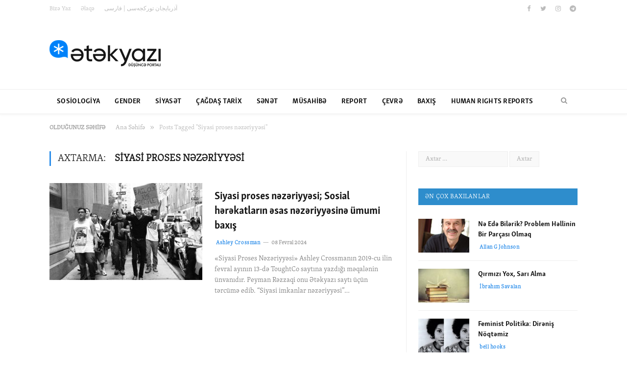

--- FILE ---
content_type: text/html; charset=UTF-8
request_url: https://www.etekyazi.com/tag/siyasi-proses-n%C9%99z%C9%99riyy%C9%99si/
body_size: 11610
content:
<!DOCTYPE html>

<!--[if IE 8]> <html class="ie ie8" lang="az" prefix="og: http://ogp.me/ns# fb: http://ogp.me/ns/fb#"> <![endif]-->
<!--[if IE 9]> <html class="ie ie9" lang="az" prefix="og: http://ogp.me/ns# fb: http://ogp.me/ns/fb#"> <![endif]-->
<!--[if gt IE 9]><!--> <html lang="az" prefix="og: http://ogp.me/ns# fb: http://ogp.me/ns/fb#"> <!--<![endif]-->

<head>


<meta charset="UTF-8" />
<title>Siyasi proses nəzəriyyəsi Archives - Ətəkyazı</title>

 
<meta name="viewport" content="width=device-width, initial-scale=1" />
<meta http-equiv="X-UA-Compatible" content="IE=edge" />
<link rel="pingback" href="https://www.etekyazi.com/xmlrpc.php" />
	

	

<!-- This site is optimized with the Yoast SEO plugin v7.5.1 - https://yoast.com/wordpress/plugins/seo/ -->
<link rel="canonical" href="https://www.etekyazi.com/tag/siyasi-proses-n%c9%99z%c9%99riyy%c9%99si/" />
<meta name="twitter:card" content="summary_large_image" />
<meta name="twitter:title" content="Siyasi proses nəzəriyyəsi Archives - Ətəkyazı" />
<meta name="twitter:site" content="@etekyazi" />
<script type='application/ld+json'>{"@context":"https:\/\/schema.org","@type":"Organization","url":"https:\/\/www.etekyazi.com\/","sameAs":["https:\/\/www.facebook.com\/etekyazi\/","https:\/\/www.instagram.com\/etekyazi\/","https:\/\/twitter.com\/etekyazi"],"@id":"https:\/\/www.etekyazi.com\/#organization","name":"\u018ft\u0259k Yaz\u0131","logo":""}</script>
<!-- / Yoast SEO plugin. -->

<link rel='dns-prefetch' href='//fonts.googleapis.com' />
<link rel='dns-prefetch' href='//s.w.org' />
<link rel="alternate" type="application/rss+xml" title="Ətəkyazı &raquo; Qidalandırıcısı" href="https://www.etekyazi.com/feed/" />
<link rel="alternate" type="application/rss+xml" title="Ətəkyazı &raquo; Şərh Qidalandırıcısı" href="https://www.etekyazi.com/comments/feed/" />
<link rel="alternate" type="application/rss+xml" title="Ətəkyazı &raquo; Siyasi proses nəzəriyyəsi Etiket Qidalandırıcısı" href="https://www.etekyazi.com/tag/siyasi-proses-n%c9%99z%c9%99riyy%c9%99si/feed/" />
<!-- This site uses the Google Analytics by ExactMetrics plugin v6.0.2 - Using Analytics tracking - https://www.exactmetrics.com/ -->
<script type="text/javascript" data-cfasync="false">
	var em_version         = '6.0.2';
	var em_track_user      = true;
	var em_no_track_reason = '';
	
	var disableStr = 'ga-disable-UA-112795136-1';

	/* Function to detect opted out users */
	function __gaTrackerIsOptedOut() {
		return document.cookie.indexOf(disableStr + '=true') > -1;
	}

	/* Disable tracking if the opt-out cookie exists. */
	if ( __gaTrackerIsOptedOut() ) {
		window[disableStr] = true;
	}

	/* Opt-out function */
	function __gaTrackerOptout() {
	  document.cookie = disableStr + '=true; expires=Thu, 31 Dec 2099 23:59:59 UTC; path=/';
	  window[disableStr] = true;
	}

	if ( 'undefined' === typeof gaOptout ) {
		function gaOptout() {
			__gaTrackerOptout();
		}
	}
	
	if ( em_track_user ) {
		(function(i,s,o,g,r,a,m){i['GoogleAnalyticsObject']=r;i[r]=i[r]||function(){
			(i[r].q=i[r].q||[]).push(arguments)},i[r].l=1*new Date();a=s.createElement(o),
			m=s.getElementsByTagName(o)[0];a.async=1;a.src=g;m.parentNode.insertBefore(a,m)
		})(window,document,'script','//www.google-analytics.com/analytics.js','__gaTracker');

window.ga = __gaTracker;		__gaTracker('create', 'UA-112795136-1', 'auto');
		__gaTracker('set', 'forceSSL', true);
		__gaTracker('send','pageview', location.pathname + location.search + location.hash);
		__gaTracker( function() { window.ga = __gaTracker; } );
	} else {
		console.log( "" );
		(function() {
			/* https://developers.google.com/analytics/devguides/collection/analyticsjs/ */
			var noopfn = function() {
				return null;
			};
			var noopnullfn = function() {
				return null;
			};
			var Tracker = function() {
				return null;
			};
			var p = Tracker.prototype;
			p.get = noopfn;
			p.set = noopfn;
			p.send = noopfn;
			var __gaTracker = function() {
				var len = arguments.length;
				if ( len === 0 ) {
					return;
				}
				var f = arguments[len-1];
				if ( typeof f !== 'object' || f === null || typeof f.hitCallback !== 'function' ) {
					console.log( 'Not running function __gaTracker(' + arguments[0] + " ....) because you are not being tracked. " + em_no_track_reason );
					return;
				}
				try {
					f.hitCallback();
				} catch (ex) {

				}
			};
			__gaTracker.create = function() {
				return new Tracker();
			};
			__gaTracker.getByName = noopnullfn;
			__gaTracker.getAll = function() {
				return [];
			};
			__gaTracker.remove = noopfn;
			window['__gaTracker'] = __gaTracker;
			window.ga = __gaTracker;		})();
		}
</script>
<!-- / Google Analytics by ExactMetrics -->
		<script type="text/javascript">
			window._wpemojiSettings = {"baseUrl":"https:\/\/s.w.org\/images\/core\/emoji\/11\/72x72\/","ext":".png","svgUrl":"https:\/\/s.w.org\/images\/core\/emoji\/11\/svg\/","svgExt":".svg","source":{"concatemoji":"https:\/\/www.etekyazi.com\/wp-includes\/js\/wp-emoji-release.min.js?ver=4.9.26"}};
			!function(e,a,t){var n,r,o,i=a.createElement("canvas"),p=i.getContext&&i.getContext("2d");function s(e,t){var a=String.fromCharCode;p.clearRect(0,0,i.width,i.height),p.fillText(a.apply(this,e),0,0);e=i.toDataURL();return p.clearRect(0,0,i.width,i.height),p.fillText(a.apply(this,t),0,0),e===i.toDataURL()}function c(e){var t=a.createElement("script");t.src=e,t.defer=t.type="text/javascript",a.getElementsByTagName("head")[0].appendChild(t)}for(o=Array("flag","emoji"),t.supports={everything:!0,everythingExceptFlag:!0},r=0;r<o.length;r++)t.supports[o[r]]=function(e){if(!p||!p.fillText)return!1;switch(p.textBaseline="top",p.font="600 32px Arial",e){case"flag":return s([55356,56826,55356,56819],[55356,56826,8203,55356,56819])?!1:!s([55356,57332,56128,56423,56128,56418,56128,56421,56128,56430,56128,56423,56128,56447],[55356,57332,8203,56128,56423,8203,56128,56418,8203,56128,56421,8203,56128,56430,8203,56128,56423,8203,56128,56447]);case"emoji":return!s([55358,56760,9792,65039],[55358,56760,8203,9792,65039])}return!1}(o[r]),t.supports.everything=t.supports.everything&&t.supports[o[r]],"flag"!==o[r]&&(t.supports.everythingExceptFlag=t.supports.everythingExceptFlag&&t.supports[o[r]]);t.supports.everythingExceptFlag=t.supports.everythingExceptFlag&&!t.supports.flag,t.DOMReady=!1,t.readyCallback=function(){t.DOMReady=!0},t.supports.everything||(n=function(){t.readyCallback()},a.addEventListener?(a.addEventListener("DOMContentLoaded",n,!1),e.addEventListener("load",n,!1)):(e.attachEvent("onload",n),a.attachEvent("onreadystatechange",function(){"complete"===a.readyState&&t.readyCallback()})),(n=t.source||{}).concatemoji?c(n.concatemoji):n.wpemoji&&n.twemoji&&(c(n.twemoji),c(n.wpemoji)))}(window,document,window._wpemojiSettings);
		</script>
		<style type="text/css">
img.wp-smiley,
img.emoji {
	display: inline !important;
	border: none !important;
	box-shadow: none !important;
	height: 1em !important;
	width: 1em !important;
	margin: 0 .07em !important;
	vertical-align: -0.1em !important;
	background: none !important;
	padding: 0 !important;
}
</style>
<link rel='stylesheet' id='contact-form-7-css'  href='https://www.etekyazi.com/wp-content/plugins/contact-form-7/includes/css/styles.css?ver=5.0.1' type='text/css' media='all' />
<link rel='stylesheet' id='rs-plugin-settings-css'  href='https://www.etekyazi.com/wp-content/plugins/revslider/public/assets/css/settings.css?ver=5.4.6.3' type='text/css' media='all' />
<style id='rs-plugin-settings-inline-css' type='text/css'>
#rs-demo-id {}
</style>
<link rel='stylesheet' id='smartmag-fonts-css'  href='https://fonts.googleapis.com/css?family=Libre+Franklin%3A400%2C400i%2C500%2C600%7CLato%3A400%2C700%2C900%7CHind%3A400%2C500%2C600&#038;subset=latin%2Clatin-ext' type='text/css' media='all' />
<link rel='stylesheet' id='smartmag-core-css'  href='https://www.etekyazi.com/wp-content/themes/smart-mag/style.css?ver=3.1.1' type='text/css' media='all' />
<link rel='stylesheet' id='smartmag-responsive-css'  href='https://www.etekyazi.com/wp-content/themes/smart-mag/css/responsive.css?ver=3.1.1' type='text/css' media='all' />
<link rel='stylesheet' id='smartmag-font-awesome-css'  href='https://www.etekyazi.com/wp-content/themes/smart-mag/css/fontawesome/css/font-awesome.min.css?ver=3.1.1' type='text/css' media='all' />
<link rel='stylesheet' id='smartmag-skin-css'  href='https://www.etekyazi.com/wp-content/themes/smart-mag/css/skin-trendy.css?ver=4.9.26' type='text/css' media='all' />
<style id='smartmag-skin-inline-css' type='text/css'>
.post-content > p:first-child { font-size: inherit; color: inherit;; }

.post-content { font-size: 18px;  }
.highlights .excerpt, .listing-alt .content .excerpt { font-size: 14px;  }
.main-featured { background-color: #eaeaea; background-image: none;; }

.navigation .menu > li li a, .navigation .mega-menu.links > li > a, .navigation .mega-menu.links > li li a,
.mega-menu .posts-list .content, .navigation .mega-menu .sub-nav li a { border-color: #ffffff;; }

@media only screen and (max-width: 799px) { .navigation .menu li a { border-color: #ffffff;; } }

::selection { background: #2c8eea; }

::-moz-selection { background: #2c8eea; }

.top-bar, .post-content .modern-quote, .mobile-head { border-top-color: #2c8eea; }

.main-color,
.trending-ticker .heading,
.nav-light .menu > li:hover > a,
.nav-light .menu > .current-menu-item > a,
.nav-light .menu > .current-menu-parent > a,
.nav-light .menu li li:hover,
.nav-light .menu li li.current-menu-item,
.nav-light .mega-menu .sub-nav li:hover,
.nav-light .menu .sub-nav li.current-menu-item,
.nav-light .menu li li:hover > a,
.nav-light .menu li li.current-menu-item > a,
.nav-light .mega-menu .sub-nav li:hover > a,
.nav-light .menu .sub-nav li.current-menu-item > a,
.nav-light-search .active .search-icon,
.nav-light-search .search-icon:hover,
.breadcrumbs .location,
.gallery-title,
.section-head.prominent,
.recentcomments .url,
.block.posts .fa-angle-right,
.news-focus .section-head,
.focus-grid .section-head,
.post-meta-b .posted-by a,
.post-content a,
.main-stars,
.main-stars span:before,
.related-posts .section-head,
.comments-list .bypostauthor .comment-author a,
.error-page .text-404,
a.bbp-author-name { color: #2c8eea; }

.navigation .menu > li:hover > a,
.navigation .menu > .current-menu-item > a,
.navigation .menu > .current-menu-parent > a,
.navigation .menu > .current-menu-ancestor > a,
.block-head,
.tabbed .tabs-list .active a,
.comment-content .reply,
.sc-tabs .active a,
.nav-dark-b { border-bottom-color: #2c8eea; }

.main-featured .cat,
.main-featured .pages .flex-active,
.main-pagination .current,
.main-pagination a:hover,
.block-head .heading,
.cat-title,
.post .read-more a,
.rate-number .progress,
.listing-meta .rate-number .progress,
.review-box .overall,
.review-box .bar,
.post-pagination > span,
.button,
.sc-button-default:hover,
.drop-caps { background: #2c8eea; }

.nav-search .search-icon:hover,
.nav-search .active .search-icon { border-color: #2c8eea; }

.modal-header .modal-title,
.highlights h2:before,
.post-header .post-title:before,
.review-box .heading,
.main-heading,
.page-title,
.entry-title,
div.bbp-template-notice,
div.indicator-hint,
div.bbp-template-notice.info,
.post-content .wpcf7-not-valid-tip { border-left-color: #2c8eea; }

@media only screen and (max-width: 799px) { .navigation .mobile .fa { background: #2c8eea; } }

.mobile-head { border-top-color: #2c8eea; }

a:hover, 
.highlights .post-title a:hover,
.nav-light a:hover,
.nav-light .mega-menu .featured h2 a:hover,
.listing-meta .author a { color: #2c8eea; }

.main-footer { background-color: #777777; background-image: none;; }

.main-footer .widgettitle { color: #ffffff; }

.main-footer, .main-footer .widget { color: #fcfcfc; }

.lower-foot { background-color: #0a0a0a; }

.lower-foot { color: #ffffff; }

.lower-foot a { color: #fff9f9; }

.main .sidebar .widgettitle, .tabbed .tabs-list { background-color: #2e8dcc;; }

.main .sidebar .widgettitle, .tabbed .tabs-list a { color: #ffffff; }

.top-bar, .top-bar.dark { background-color: #ffffff;; }

.navigation .mega-menu .sub-nav { background: #307cd3;; }

.post-content a { color: #3885ea; }

body, body.boxed { background-color: #ffffff;; }


@font-face{
    font-family: 'SkolarSans-BdCond_Cyr-Ltn';
    src: url("https://www.etekyazi.com/wp-content/themes/smart-mag/fonts/skolar/SkolarSans-Cn-Bd_LatnCyrl_v2.3.woff");
    font-weight: normal;
    font-style: normal
}
@font-face{
    font-family: 'Skolar-Light_Cyr-Ltn';
    src: url("https://www.etekyazi.com/wp-content/themes/smart-mag/fonts/skolar/Skolar-Lt_LatnCyrl_v2.4.woff");
    font-weight: normal;
    font-style: normal
}

.post-content > p:first-child { font-size: inherit; color: inherit;; }

.navigation .menu { 
    font-family:  "SkolarSans-BdCond_Cyr-Ltn",Arial,"Arial Unicode MS",Helvetica,sans-serif;
    text-transform: uppercase;
    font-size:16px;
}

h1, h2, h3, h4, h5, h6, .posts-list .content > a, .block.posts a, .gallery-block .carousel .title a, .navigate-posts .link, .list-timeline .posts article, .bbpress.single-topic .main-heading, #bbpress-forums .bbp-topic-title, #bbpress-forums .bbp-forum-title, ul.product_list_widget li a, .woocommerce ul.products li.product .woocommerce-loop-product__title, .woocommerce ul.products li.product h3, .woocommerce-page ul.products li.product h3{
    font-family:  "SkolarSans-BdCond_Cyr-Ltn",Arial,"Arial Unicode MS",Helvetica,sans-serif;
}

body,
.gallery-title,
.section-head,
.block-head,
.modal-header .modal-title,
h3.gallery-title,
.modern-quote cite,
.comment-respond small,
.main-heading,
.page-title,
.entry-title,
.main .sidebar .widgettitle,
.tabbed .tabs-list,
.main-footer .widgettitle,
.navigation,
.nav-light-b,
.breadcrumbs,
.main-featured .the-date,
.listing-meta,
.listing-meta .rate-number span,
.post .read-more a,
.post-meta-b,
.post-share-b,
.cat-title,
button, 
input[type="submit"] { font-family:  "Skolar-Light_Cyr-Ltn",Georgia,Times,"Times New Roman",serif;  }

.post-content { font-family:  "Skolar-Light_Cyr-Ltn",Georgia,Times,"Times New Roman",serif; line-height:25px;}

.post-content .modern-quote{
 font-family:  "Skolar-Light_Cyr-Ltn",Georgia,Times,"Times New Roman",serif; 
letter-spacing: 0.5px;
line-height:30px
}

.post-content p{
text-align: justify;
}

.post-meta-b .posted-by a,
.listing-meta .author a{
text-transform: none;
}

.main-content .comments{display:none;}

.social-icons .fa-telegram{
    background: #517fa4;
}

.main-head {
    background-size: contain;
}

.main-head, .main-featured {
    background-color: #fff;
}

/* Mbile top bar */
@media only screen and (max-width: 799px){
.has-mobile-head .top-bar {
    display: block;
}
}
</style>
<script type='text/javascript'>
/* <![CDATA[ */
var exactmetrics_frontend = {"js_events_tracking":"true","download_extensions":"zip,mp3,mpeg,pdf,docx,pptx,xlsx,rar","inbound_paths":"[{\"path\":\"\\\/go\\\/\",\"label\":\"affiliate\"},{\"path\":\"\\\/recommend\\\/\",\"label\":\"affiliate\"}]","home_url":"https:\/\/www.etekyazi.com","hash_tracking":"true"};
/* ]]> */
</script>
<script type='text/javascript' src='https://www.etekyazi.com/wp-content/plugins/google-analytics-dashboard-for-wp/assets/js/frontend.min.js?ver=6.0.2'></script>
<script type='text/javascript' src='https://www.etekyazi.com/wp-includes/js/jquery/jquery.js?ver=1.12.4'></script>
<script type='text/javascript' src='https://www.etekyazi.com/wp-includes/js/jquery/jquery-migrate.min.js?ver=1.4.1'></script>
<script type='text/javascript' src='https://www.etekyazi.com/wp-content/plugins/revslider/public/assets/js/jquery.themepunch.tools.min.js?ver=5.4.6.3'></script>
<script type='text/javascript' src='https://www.etekyazi.com/wp-content/plugins/revslider/public/assets/js/jquery.themepunch.revolution.min.js?ver=5.4.6.3'></script>
<link rel='https://api.w.org/' href='https://www.etekyazi.com/wp-json/' />
<link rel="EditURI" type="application/rsd+xml" title="RSD" href="https://www.etekyazi.com/xmlrpc.php?rsd" />
<link rel="wlwmanifest" type="application/wlwmanifest+xml" href="https://www.etekyazi.com/wp-includes/wlwmanifest.xml" /> 
<meta name="generator" content="WordPress 4.9.26" />
<meta property="fb:app_id" content="917751821720623"/><meta name="generator" content="Powered by Slider Revolution 5.4.6.3 - responsive, Mobile-Friendly Slider Plugin for WordPress with comfortable drag and drop interface." />
<link rel="icon" href="https://www.etekyazi.com/wp-content/uploads/2021/12/eyekyazi_simvol@4x-150x150.png" sizes="32x32" />
<link rel="icon" href="https://www.etekyazi.com/wp-content/uploads/2021/12/eyekyazi_simvol@4x.png" sizes="192x192" />
<link rel="apple-touch-icon-precomposed" href="https://www.etekyazi.com/wp-content/uploads/2021/12/eyekyazi_simvol@4x.png" />
<meta name="msapplication-TileImage" content="https://www.etekyazi.com/wp-content/uploads/2021/12/eyekyazi_simvol@4x.png" />
<script type="text/javascript">function setREVStartSize(e){
				try{ var i=jQuery(window).width(),t=9999,r=0,n=0,l=0,f=0,s=0,h=0;					
					if(e.responsiveLevels&&(jQuery.each(e.responsiveLevels,function(e,f){f>i&&(t=r=f,l=e),i>f&&f>r&&(r=f,n=e)}),t>r&&(l=n)),f=e.gridheight[l]||e.gridheight[0]||e.gridheight,s=e.gridwidth[l]||e.gridwidth[0]||e.gridwidth,h=i/s,h=h>1?1:h,f=Math.round(h*f),"fullscreen"==e.sliderLayout){var u=(e.c.width(),jQuery(window).height());if(void 0!=e.fullScreenOffsetContainer){var c=e.fullScreenOffsetContainer.split(",");if (c) jQuery.each(c,function(e,i){u=jQuery(i).length>0?u-jQuery(i).outerHeight(!0):u}),e.fullScreenOffset.split("%").length>1&&void 0!=e.fullScreenOffset&&e.fullScreenOffset.length>0?u-=jQuery(window).height()*parseInt(e.fullScreenOffset,0)/100:void 0!=e.fullScreenOffset&&e.fullScreenOffset.length>0&&(u-=parseInt(e.fullScreenOffset,0))}f=u}else void 0!=e.minHeight&&f<e.minHeight&&(f=e.minHeight);e.c.closest(".rev_slider_wrapper").css({height:f})					
				}catch(d){console.log("Failure at Presize of Slider:"+d)}
			};</script>

<!-- START - Open Graph and Twitter Card Tags 2.2.7.2 -->
 <!-- Facebook Open Graph -->
  <meta property="og:locale" content="az_AZ"/>
  <meta property="og:site_name" content="Ətəkyazı"/>
  <meta property="og:title" content="Siyasi proses nəzəriyyəsi Archives - Ətəkyazı"/>
  <meta property="og:url" content="https://www.etekyazi.com/tag/siyasi-proses-n%c9%99z%c9%99riyy%c9%99si/"/>
  <meta property="og:type" content="article"/>
  <meta property="og:description" content="Düşüncə Portalı"/>
  <meta property="article:publisher" content="https://www.facebook.com/etekyazi/"/>
 <!-- Google+ / Schema.org -->
  <meta itemprop="name" content="Siyasi proses nəzəriyyəsi Archives - Ətəkyazı"/>
  <meta itemprop="headline" content="Siyasi proses nəzəriyyəsi Archives - Ətəkyazı"/>
  <meta itemprop="description" content="Düşüncə Portalı"/>
  <!--<meta itemprop="publisher" content="Ətəkyazı"/>--> <!-- To solve: The attribute publisher.itemtype has an invalid value -->
 <!-- Twitter Cards -->
  <meta name="twitter:title" content="Siyasi proses nəzəriyyəsi Archives - Ətəkyazı"/>
  <meta name="twitter:url" content="https://www.etekyazi.com/tag/siyasi-proses-n%c9%99z%c9%99riyy%c9%99si/"/>
  <meta name="twitter:description" content="Düşüncə Portalı"/>
  <meta name="twitter:card" content="summary_large_image"/>
 <!-- SEO -->
 <!-- Misc. tags -->
 <!-- is_tag | yoast_seo -->
<!-- END - Open Graph and Twitter Card Tags 2.2.7.2 -->
	
	
<!--[if lt IE 9]>
<script src="https://www.etekyazi.com/wp-content/themes/smart-mag/js/html5.js" type="text/javascript"></script>
<![endif]-->


<script>
document.querySelector('head').innerHTML += '<style class="bunyad-img-effects-css">.main img, .main-footer img { opacity: 0; }</style>';
</script>
	

</head>


<body class="archive tag tag-siyasi-proses-nzriyysi tag-582 page-builder right-sidebar full skin-tech img-effects has-nav-light-b has-nav-full has-head-tech has-mobile-head">

<div class="main-wrap">

	
	
	<div class="top-bar dark">

		<div class="wrap">
			<section class="top-bar-content cf">
			
							
				
				
				<div class="menu-top-nav-container"><ul id="menu-top-nav" class="menu"><li id="menu-item-35" class="menu-item menu-item-type-custom menu-item-object-custom menu-item-35"><a href="https://www.etekyazi.com/bize-yaz/">Bizə Yaz</a></li>
<li id="menu-item-36" class="menu-item menu-item-type-custom menu-item-object-custom menu-item-36"><a href="#">Əlaqə</a></li>
<li id="menu-item-146" class="menu-item menu-item-type-custom menu-item-object-custom menu-item-146"><a href="https://www.etekyazi.com/ar/">آذربایجان تورکجه‌سی | فارسی</a></li>
</ul></div><div class="textwidget custom-html-widget"><ul class="social-icons cf">
	<li><a href="https://www.facebook.com/etekyazi/" class="icon fa fa-facebook" title="Facebook"><span class="visuallyhidden">Facebook</span></a></li>
	<li><a href="https://twitter.com/etekyazi" class="icon fa fa-twitter" title="Twitter"><span class="visuallyhidden">Twitter</span></a></li>
	<li><a href="https://www.instagram.com/etekyazi/" class="icon fa fa-instagram" title="Instagram"><span class="visuallyhidden">Instagram</span></a></li>
	<li><a href="https://t.me/etekyazi" class="icon fa fa-telegram" title="Telegram"><span class="visuallyhidden">Telegram</span></a></li>
</ul></div>				
			</section>
		</div>
		
	</div>
	
	<div id="main-head" class="main-head">
		
		<div class="wrap">
			
							<div class="mobile-head">
				
					<div class="menu-icon"><a href="#"><i class="fa fa-bars"></i></a></div>
					<div class="title">
								<a href="https://www.etekyazi.com/" title="Ətəkyazı" rel="home" class="is-logo-mobile">
		
														
									<img src="https://www.etekyazi.com/wp-content/uploads/2021/12/etekyazi_original@4x-2.png" class="logo-mobile" width="0" height="0" />
								
				<img src="https://www.etekyazi.com/wp-content/uploads/2021/12/etekyazi_original@4x-2.png" class="logo-image" alt="Ətəkyazı" />
					 
						
		</a>					</div>
					<div class="search-overlay">
						<a href="#" title="axtar" class="search-icon"><i class="fa fa-search"></i></a>
					</div>
					
				</div>
			
			<header class="tech">
			
				<div class="title">
							<a href="https://www.etekyazi.com/" title="Ətəkyazı" rel="home" class="is-logo-mobile">
		
														
									<img src="https://www.etekyazi.com/wp-content/uploads/2021/12/etekyazi_original@4x-2.png" class="logo-mobile" width="0" height="0" />
								
				<img src="https://www.etekyazi.com/wp-content/uploads/2021/12/etekyazi_original@4x-2.png" class="logo-image" alt="Ətəkyazı" />
					 
						
		</a>				</div>
				
									
					<div class="right">
										</div>
					
								
			</header>
				
							
		</div>
		
		
<div class="main-nav">
	<div class="navigation-wrap cf" data-sticky-nav="1" data-sticky-type="smart" data-sticky-logo="1">
	
		<nav class="navigation cf nav-full has-search nav-light nav-light-b">
		
			<div class="wrap">
			
				<div class="mobile" data-type="off-canvas" data-search="1">
					<a href="#" class="selected">
						<span class="text">Navigate</span><span class="current"></span> <i class="hamburger fa fa-bars"></i>
					</a>
				</div>
				
				<div class="menu-main-menu-main-navigation-container"><ul id="menu-main-menu-main-navigation" class="menu"><li class="sticky-logo"><a href="https://www.etekyazi.com/">Ətəkyazı</a></li><li id="menu-item-20" class="menu-item menu-item-type-taxonomy menu-item-object-category menu-cat-12 menu-item-20"><a href="https://www.etekyazi.com/sosiologiya/">Sosiologiya</a></li>
<li id="menu-item-15" class="menu-item menu-item-type-taxonomy menu-item-object-category menu-cat-7 menu-item-15"><a href="https://www.etekyazi.com/gender/">Gender</a></li>
<li id="menu-item-19" class="menu-item menu-item-type-taxonomy menu-item-object-category menu-cat-11 menu-item-19"><a href="https://www.etekyazi.com/siyaset/">Siyasət</a></li>
<li id="menu-item-13" class="menu-item menu-item-type-taxonomy menu-item-object-category menu-cat-4 menu-item-13"><a href="https://www.etekyazi.com/cagdas-tarix/">Çağdaş Tarix</a></li>
<li id="menu-item-17" class="menu-item menu-item-type-taxonomy menu-item-object-category menu-cat-9 menu-item-17"><a href="https://www.etekyazi.com/senet/">Sənət</a></li>
<li id="menu-item-528" class="menu-item menu-item-type-taxonomy menu-item-object-category menu-cat-8 menu-item-528"><a href="https://www.etekyazi.com/musahibe/">Müsahibə</a></li>
<li id="menu-item-530" class="menu-item menu-item-type-taxonomy menu-item-object-category menu-cat-81 menu-item-530"><a href="https://www.etekyazi.com/report/">Report</a></li>
<li id="menu-item-529" class="menu-item menu-item-type-taxonomy menu-item-object-category menu-cat-74 menu-item-529"><a href="https://www.etekyazi.com/cevr%c9%99/">çevrə</a></li>
<li id="menu-item-12" class="menu-item menu-item-type-taxonomy menu-item-object-category menu-cat-3 menu-item-12"><a href="https://www.etekyazi.com/baxis/">Baxış</a></li>
<li id="menu-item-1428" class="menu-item menu-item-type-taxonomy menu-item-object-category menu-cat-6 menu-item-1428"><a href="https://www.etekyazi.com/human-rights-reports/">HUMAN RIGHTS REPORTS</a></li>
</ul></div>				
								
					<div class="mobile-menu-container"><ul id="menu-main-menu-main-navigation-1" class="menu mobile-menu"><li class="menu-item menu-item-type-taxonomy menu-item-object-category menu-cat-12 menu-item-20"><a href="https://www.etekyazi.com/sosiologiya/">Sosiologiya</a></li>
<li class="menu-item menu-item-type-taxonomy menu-item-object-category menu-cat-7 menu-item-15"><a href="https://www.etekyazi.com/gender/">Gender</a></li>
<li class="menu-item menu-item-type-taxonomy menu-item-object-category menu-cat-11 menu-item-19"><a href="https://www.etekyazi.com/siyaset/">Siyasət</a></li>
<li class="menu-item menu-item-type-taxonomy menu-item-object-category menu-cat-4 menu-item-13"><a href="https://www.etekyazi.com/cagdas-tarix/">Çağdaş Tarix</a></li>
<li class="menu-item menu-item-type-taxonomy menu-item-object-category menu-cat-9 menu-item-17"><a href="https://www.etekyazi.com/senet/">Sənət</a></li>
<li class="menu-item menu-item-type-taxonomy menu-item-object-category menu-cat-8 menu-item-528"><a href="https://www.etekyazi.com/musahibe/">Müsahibə</a></li>
<li class="menu-item menu-item-type-taxonomy menu-item-object-category menu-cat-81 menu-item-530"><a href="https://www.etekyazi.com/report/">Report</a></li>
<li class="menu-item menu-item-type-taxonomy menu-item-object-category menu-cat-74 menu-item-529"><a href="https://www.etekyazi.com/cevr%c9%99/">çevrə</a></li>
<li class="menu-item menu-item-type-taxonomy menu-item-object-category menu-cat-3 menu-item-12"><a href="https://www.etekyazi.com/baxis/">Baxış</a></li>
<li class="menu-item menu-item-type-taxonomy menu-item-object-category menu-cat-6 menu-item-1428"><a href="https://www.etekyazi.com/human-rights-reports/">HUMAN RIGHTS REPORTS</a></li>
</ul></div>				
						
			</div>
			
		</nav>
	
				
		<div class="nav-search nav-light-search wrap">
					
			<div class="search-overlay">
				<a href="#" title="axtar" class="search-icon"><i class="fa fa-search"></i></a>
				
		<div class="search">
			<form role="search" action="https://www.etekyazi.com/" method="get">
				<input type="text" name="s" class="query live-search-query" value="" placeholder="Search..."/>
				<button class="search-button" type="submit"><i class="fa fa-search"></i></button>
			</form>
		</div> <!-- .search -->			</div>
		</div>
		
				
	</div>
</div>		
	</div>	
	<div class="breadcrumbs-wrap">
		
		<div class="wrap">
		<div class="breadcrumbs"><span class="location">Olduğunuz səhifə</span><span itemscope itemtype="http://data-vocabulary.org/Breadcrumb"><a itemprop="url" href="https://www.etekyazi.com/"><span itemprop="title">Ana Səhifə</span></a></span><span class="delim">&raquo;</span><span class="current">Posts Tagged "Siyasi proses nəzəriyyəsi"</span></div>		</div>
		
	</div>


<div class="main wrap cf">
	<div class="row">
		<div class="col-8 main-content">
	
				
				
			<h2 class="main-heading">Axtarma: <strong>Siyasi proses nəzəriyyəsi</strong></h2>
			
					
			
		
		
	<div class="posts-list listing-alt">

				
		<article class="post-1675 post type-post status-publish format-standard has-post-thumbnail category-siyaset tag-ashley-crossman tag-etekyazi tag-siyasi-proses-nzriyysi tag-sosial-hrkatlar">
			<div class="post-wrap">
									
				<a href="https://www.etekyazi.com/siyasi-proses-nezeriyyesi-sosial-herekatlarin-esas-nezeriyyesine-umumi-baxis/" class="image-link"><img width="312" height="198" src="https://www.etekyazi.com/wp-content/uploads/2024/02/sitey-312x198.jpg" class="attachment-list-block size-list-block wp-post-image" alt="" title="Siyasi proses nəzəriyyəsi; Sosial hərəkatların əsas nəzəriyyəsinə ümumi baxış" srcset="https://www.etekyazi.com/wp-content/uploads/2024/02/sitey-312x198.jpg 312w, https://www.etekyazi.com/wp-content/uploads/2024/02/sitey-163x102.jpg 163w" sizes="(max-width: 312px) 100vw, 312px" />				
								
				</a>
				
				<div class="content">
				
									
					<a href="https://www.etekyazi.com/siyasi-proses-nezeriyyesi-sosial-herekatlarin-esas-nezeriyyesine-umumi-baxis/" class="post-title">
						Siyasi proses nəzəriyyəsi; Sosial hərəkatların əsas nəzəriyyəsinə ümumi baxış</a>
						
								<div class="cf listing-meta meta below">
					
				<span class="meta-item author"><a href="https://www.etekyazi.com/author/ashley-crossman/" title="Posts by Ashley Crossman" rel="author">Ashley Crossman</a></span><time datetime="2024-02-08T03:29:39+04:00" class="meta-item">08 Fevral 2024</time>					
			</div>
								
										
					<div class="excerpt"><p>«Siyasi Proses Nəzəriyyəsi» Ashley Crossmanın 2019-cu ilin fevral ayının 13-də ToughtCo saytına yazdığı məqalənin ünvanıdır. Peyman Rəzzaqi onu Ətəkyazı saytı üçün tərcümə edib. &#8220;Siyasi imkanlar nəzəriyyəsi&#8221;&hellip;</p>
					</div>
					
				</div>
			</div>
			
		</article>
		
						
	</div>

		
	<div class="main-pagination">
			</div>
	
			

	
		</div>
		
		
			
		
		
		<aside class="col-4 sidebar" data-sticky="1">
		
					<div class="theiaStickySidebar">
			
				<ul>
				
				<li id="search-2" class="widget widget_search"><form role="search" method="get" class="search-form" action="https://www.etekyazi.com/">
				<label>
					<span class="screen-reader-text">Axtarış:</span>
					<input type="search" class="search-field" placeholder="Axtar &hellip;" value="" name="s" />
				</label>
				<input type="submit" class="search-submit" value="Axtar" />
			</form></li>
			<li id="bunyad-popular-posts-widget-3" class="widget popular-posts">			<h3 class="widgettitle">Ən Çox Baxılanlar </h3>			
			<ul class="posts-list">
							<li>
				
					<a href="https://www.etekyazi.com/ne-ede-bilerik-problem-hellinin-bir-parcasi-olmaq/"><img width="104" height="69" src="https://www.etekyazi.com/wp-content/uploads/2018/01/allan_johnson-104x69.jpg" class="attachment-post-thumbnail size-post-thumbnail wp-post-image" alt="" title="Nə Edə Bilərik? Problem Həllinin Bir Parçası Olmaq" srcset="https://www.etekyazi.com/wp-content/uploads/2018/01/allan_johnson-104x69.jpg 104w, https://www.etekyazi.com/wp-content/uploads/2018/01/allan_johnson-702x459.jpg 702w, https://www.etekyazi.com/wp-content/uploads/2018/01/allan_johnson-214x140.jpg 214w" sizes="(max-width: 104px) 100vw, 104px" />					
																					
					</a>
					
					<div class="content">
					
											
						<a href="https://www.etekyazi.com/ne-ede-bilerik-problem-hellinin-bir-parcasi-olmaq/" title="Nə Edə Bilərik? Problem Həllinin Bir Parçası Olmaq">
							Nə Edə Bilərik? Problem Həllinin Bir Parçası Olmaq</a>
							
									<div class="cf listing-meta meta below">
					
				<span class="meta-item author"><a href="https://www.etekyazi.com/author/alan-johnson/" title="Posts by Allan G Johnson" rel="author">Allan G Johnson</a></span>					
			</div>
		
					</div>
				
				</li>
							<li>
				
					<a href="https://www.etekyazi.com/qirmizi-yox-sari-alma/"><img width="104" height="69" src="https://www.etekyazi.com/wp-content/uploads/2018/01/İbrahim-Savalan-104x69.jpg" class="attachment-post-thumbnail size-post-thumbnail wp-post-image" alt="" title="Qırmızı Yox, Sarı Alma" srcset="https://www.etekyazi.com/wp-content/uploads/2018/01/İbrahim-Savalan-104x69.jpg 104w, https://www.etekyazi.com/wp-content/uploads/2018/01/İbrahim-Savalan-300x200.jpg 300w, https://www.etekyazi.com/wp-content/uploads/2018/01/İbrahim-Savalan-768x512.jpg 768w, https://www.etekyazi.com/wp-content/uploads/2018/01/İbrahim-Savalan-1024x683.jpg 1024w, https://www.etekyazi.com/wp-content/uploads/2018/01/İbrahim-Savalan-702x459.jpg 702w, https://www.etekyazi.com/wp-content/uploads/2018/01/İbrahim-Savalan-214x140.jpg 214w" sizes="(max-width: 104px) 100vw, 104px" />					
																					
					</a>
					
					<div class="content">
					
											
						<a href="https://www.etekyazi.com/qirmizi-yox-sari-alma/" title="Qırmızı Yox, Sarı Alma">
							Qırmızı Yox, Sarı Alma</a>
							
									<div class="cf listing-meta meta below">
					
				<span class="meta-item author"><a href="https://www.etekyazi.com/author/ibrahim-savalan/" title="Posts by İbrahım Savalan" rel="author">İbrahım Savalan</a></span>					
			</div>
		
					</div>
				
				</li>
							<li>
				
					<a href="https://www.etekyazi.com/feminist-politika-direnis-noqtemiz/"><img width="104" height="69" src="https://www.etekyazi.com/wp-content/uploads/2018/01/bell-hooks-e1516994108160-104x69.jpg" class="attachment-post-thumbnail size-post-thumbnail wp-post-image" alt="" title="Feminist Politika: Dirəniş Nöqtəmiz" srcset="https://www.etekyazi.com/wp-content/uploads/2018/01/bell-hooks-e1516994108160-104x69.jpg 104w, https://www.etekyazi.com/wp-content/uploads/2018/01/bell-hooks-e1516994108160-214x140.jpg 214w" sizes="(max-width: 104px) 100vw, 104px" />					
																					
					</a>
					
					<div class="content">
					
											
						<a href="https://www.etekyazi.com/feminist-politika-direnis-noqtemiz/" title="Feminist Politika: Dirəniş Nöqtəmiz">
							Feminist Politika: Dirəniş Nöqtəmiz</a>
							
									<div class="cf listing-meta meta below">
					
				<span class="meta-item author"><a href="https://www.etekyazi.com/author/bell-hooks/" title="Posts by bell hooks" rel="author">bell hooks</a></span>					
			</div>
		
					</div>
				
				</li>
							<li>
				
					<a href="https://www.etekyazi.com/mene-qarsi-yaradilmis-men/"><img width="104" height="69" src="https://www.etekyazi.com/wp-content/uploads/2018/01/mene-qarshi-104x69.jpg" class="attachment-post-thumbnail size-post-thumbnail wp-post-image" alt="" title="Mənə Qarşı Yaradılmış Mən" srcset="https://www.etekyazi.com/wp-content/uploads/2018/01/mene-qarshi-104x69.jpg 104w, https://www.etekyazi.com/wp-content/uploads/2018/01/mene-qarshi-702x459.jpg 702w, https://www.etekyazi.com/wp-content/uploads/2018/01/mene-qarshi-214x140.jpg 214w" sizes="(max-width: 104px) 100vw, 104px" />					
																					
					</a>
					
					<div class="content">
					
											
						<a href="https://www.etekyazi.com/mene-qarsi-yaradilmis-men/" title="Mənə Qarşı Yaradılmış Mən">
							Mənə Qarşı Yaradılmış Mən</a>
							
									<div class="cf listing-meta meta below">
					
				<span class="meta-item author"><a href="https://www.etekyazi.com/author/ramin-cabbarli/" title="Posts by Ramin Cabbarlı" rel="author">Ramin Cabbarlı</a></span>					
			</div>
		
					</div>
				
				</li>
							<li>
				
					<a href="https://www.etekyazi.com/milletcilik-patriotizm/"><img width="104" height="69" src="https://www.etekyazi.com/wp-content/uploads/2018/01/Resulzade-104x69.jpg" class="attachment-post-thumbnail size-post-thumbnail wp-post-image" alt="" title="Millətçilik — Patriotizm" srcset="https://www.etekyazi.com/wp-content/uploads/2018/01/Resulzade-104x69.jpg 104w, https://www.etekyazi.com/wp-content/uploads/2018/01/Resulzade-214x140.jpg 214w" sizes="(max-width: 104px) 100vw, 104px" />					
																					
					</a>
					
					<div class="content">
					
											
						<a href="https://www.etekyazi.com/milletcilik-patriotizm/" title="Millətçilik — Patriotizm">
							Millətçilik — Patriotizm</a>
							
									<div class="cf listing-meta meta below">
					
				<span class="meta-item author"><a href="https://www.etekyazi.com/author/memmed-emin-resulzade/" title="Posts by Məhəmməd Əmin Rəsulzadə" rel="author">Məhəmməd Əmin Rəsulzadə</a></span>					
			</div>
		
					</div>
				
				</li>
						</ul>
			
			</li>
		
				<li id="recent-posts-2" class="widget widget_recent_entries">		<h3 class="widgettitle">Son Yazılar</h3>		<ul>
											<li>
					<a href="https://www.etekyazi.com/kayip-olan-veten/">Kayıb olan ‘vətən’</a>
									</li>
											<li>
					<a href="https://www.etekyazi.com/oten-ilin-qalibi-bu-ilin-meglubu/">Ötən ilin qalibi, bu ilin məğlubu: Güney Azərbaycanda bitməyən əkinçilik böhranı</a>
									</li>
											<li>
					<a href="https://www.etekyazi.com/inkluziv-toplum-fondu-yeni-hesabatlar/">İnklüziv Toplum Fondu İranda Azərbaycan Türkləri ilə bağlı yeni hesabatlar yayıb</a>
									</li>
											<li>
					<a href="https://www.etekyazi.com/elvida-jane-goodall/">Əlvida Jane Goodall!</a>
									</li>
											<li>
					<a href="https://www.etekyazi.com/mehr-ayinin-bir-addimliginda/">Mehr ayının bir addımlığında: Pezeşkiyanın ana dili vədi necə olacaq?</a>
									</li>
					</ul>
		</li>
		
				</ul>
		
			</div>
		
		</aside>
		
			
	</div> <!-- .row -->
</div> <!-- .main -->


		
	<footer class="main-footer">
	
			<div class="wrap">
		
					<ul class="widgets row cf">
				
		<li class="widget col-4 bunyad-about">			<h3 class="widgettitle">Haqqımızda</h3>		
			<div class="about-widget">
			
						
			<p>Ətəkyazı düşüncə veb saytıdır. Bu saytda sosial elmlərə aid yazılar nəşr edilir. Bu email adresi  vasitəsi ilə bizimlə əlaqə yarada bilərsiniz: <a href="/cdn-cgi/l/email-protection" class="__cf_email__" data-cfemail="600514050b19011a0920070d01090c4e030f0d">[email&#160;protected]</a></p>
<p>Ətəkyazı sosial şəbəkələrdə:<br />
<ul class="social-icons cf">
	<li><a href="https://www.facebook.com/etekyazi/" class="icon fa fa-facebook" title="Facebook"><span class="visuallyhidden">Facebook</span></a></li>
	<li><a href="https://twitter.com/etekyazi" class="icon fa fa-twitter" title="Twitter"><span class="visuallyhidden">Twitter</span></a></li>
	<li><a href="https://www.instagram.com/etekyazi/" class="icon fa fa-instagram" title="Instagram"><span class="visuallyhidden">Instagram</span></a></li>
	<li><a href="https://t.me/etekyazi" class="icon fa fa-telegram" title="Telegram"><span class="visuallyhidden">Telegram</span></a></li>
</ul>
			
			</div>
		
		</li>		
					<li class="widget col-4 popular-posts">			<h3 class="widgettitle">Ən Çox Baxılanlar </h3>			
			<ul class="posts-list">
							<li>
				
					<a href="https://www.etekyazi.com/ne-ede-bilerik-problem-hellinin-bir-parcasi-olmaq/"><img width="104" height="69" src="https://www.etekyazi.com/wp-content/uploads/2018/01/allan_johnson-104x69.jpg" class="attachment-post-thumbnail size-post-thumbnail wp-post-image" alt="" title="Nə Edə Bilərik? Problem Həllinin Bir Parçası Olmaq" srcset="https://www.etekyazi.com/wp-content/uploads/2018/01/allan_johnson-104x69.jpg 104w, https://www.etekyazi.com/wp-content/uploads/2018/01/allan_johnson-702x459.jpg 702w, https://www.etekyazi.com/wp-content/uploads/2018/01/allan_johnson-214x140.jpg 214w" sizes="(max-width: 104px) 100vw, 104px" />					
																					
					</a>
					
					<div class="content">
					
											
						<a href="https://www.etekyazi.com/ne-ede-bilerik-problem-hellinin-bir-parcasi-olmaq/" title="Nə Edə Bilərik? Problem Həllinin Bir Parçası Olmaq">
							Nə Edə Bilərik? Problem Həllinin Bir Parçası Olmaq</a>
							
									<div class="cf listing-meta meta below">
					
				<span class="meta-item author"><a href="https://www.etekyazi.com/author/alan-johnson/" title="Posts by Allan G Johnson" rel="author">Allan G Johnson</a></span>					
			</div>
		
					</div>
				
				</li>
							<li>
				
					<a href="https://www.etekyazi.com/qirmizi-yox-sari-alma/"><img width="104" height="69" src="https://www.etekyazi.com/wp-content/uploads/2018/01/İbrahim-Savalan-104x69.jpg" class="attachment-post-thumbnail size-post-thumbnail wp-post-image" alt="" title="Qırmızı Yox, Sarı Alma" srcset="https://www.etekyazi.com/wp-content/uploads/2018/01/İbrahim-Savalan-104x69.jpg 104w, https://www.etekyazi.com/wp-content/uploads/2018/01/İbrahim-Savalan-300x200.jpg 300w, https://www.etekyazi.com/wp-content/uploads/2018/01/İbrahim-Savalan-768x512.jpg 768w, https://www.etekyazi.com/wp-content/uploads/2018/01/İbrahim-Savalan-1024x683.jpg 1024w, https://www.etekyazi.com/wp-content/uploads/2018/01/İbrahim-Savalan-702x459.jpg 702w, https://www.etekyazi.com/wp-content/uploads/2018/01/İbrahim-Savalan-214x140.jpg 214w" sizes="(max-width: 104px) 100vw, 104px" />					
																					
					</a>
					
					<div class="content">
					
											
						<a href="https://www.etekyazi.com/qirmizi-yox-sari-alma/" title="Qırmızı Yox, Sarı Alma">
							Qırmızı Yox, Sarı Alma</a>
							
									<div class="cf listing-meta meta below">
					
				<span class="meta-item author"><a href="https://www.etekyazi.com/author/ibrahim-savalan/" title="Posts by İbrahım Savalan" rel="author">İbrahım Savalan</a></span>					
			</div>
		
					</div>
				
				</li>
							<li>
				
					<a href="https://www.etekyazi.com/feminist-politika-direnis-noqtemiz/"><img width="104" height="69" src="https://www.etekyazi.com/wp-content/uploads/2018/01/bell-hooks-e1516994108160-104x69.jpg" class="attachment-post-thumbnail size-post-thumbnail wp-post-image" alt="" title="Feminist Politika: Dirəniş Nöqtəmiz" srcset="https://www.etekyazi.com/wp-content/uploads/2018/01/bell-hooks-e1516994108160-104x69.jpg 104w, https://www.etekyazi.com/wp-content/uploads/2018/01/bell-hooks-e1516994108160-214x140.jpg 214w" sizes="(max-width: 104px) 100vw, 104px" />					
																					
					</a>
					
					<div class="content">
					
											
						<a href="https://www.etekyazi.com/feminist-politika-direnis-noqtemiz/" title="Feminist Politika: Dirəniş Nöqtəmiz">
							Feminist Politika: Dirəniş Nöqtəmiz</a>
							
									<div class="cf listing-meta meta below">
					
				<span class="meta-item author"><a href="https://www.etekyazi.com/author/bell-hooks/" title="Posts by bell hooks" rel="author">bell hooks</a></span>					
			</div>
		
					</div>
				
				</li>
						</ul>
			
			</li>		
		
			<li class="widget col-4 latest-posts">			
							<h3 class="widgettitle">Son yazılar</h3>						
			<ul class="posts-list">
			
							<li>
				
					<a href="https://www.etekyazi.com/kayip-olan-veten/"><img width="104" height="69" src="https://www.etekyazi.com/wp-content/uploads/2025/08/hümmət--104x69.jpeg" class="attachment-post-thumbnail size-post-thumbnail wp-post-image" alt="" title="Kayıb olan ‘vətən’" srcset="https://www.etekyazi.com/wp-content/uploads/2025/08/hümmət--104x69.jpeg 104w, https://www.etekyazi.com/wp-content/uploads/2025/08/hümmət--300x196.jpeg 300w, https://www.etekyazi.com/wp-content/uploads/2025/08/hümmət--214x140.jpeg 214w, https://www.etekyazi.com/wp-content/uploads/2025/08/hümmət-.jpeg 702w" sizes="(max-width: 104px) 100vw, 104px" />					
																					
					</a>
					
					<div class="content">
					
											
						<a href="https://www.etekyazi.com/kayip-olan-veten/" title="Kayıb olan ‘vətən’">
							Kayıb olan ‘vətən’</a>
							
									<div class="cf listing-meta meta below">
					
				<span class="meta-item author"><a href="https://www.etekyazi.com/author/hummet-sahbazi/" title="Posts by Hümmət Şahbazi" rel="author">Hümmət Şahbazi</a></span>					
			</div>
																			
					</div>
				
				</li>
							<li>
				
					<a href="https://www.etekyazi.com/oten-ilin-qalibi-bu-ilin-meglubu/"><img width="104" height="69" src="https://www.etekyazi.com/wp-content/uploads/2025/11/akinchi-104x69.jpeg" class="attachment-post-thumbnail size-post-thumbnail wp-post-image" alt="" title="Ötən ilin qalibi, bu ilin məğlubu: Güney Azərbaycanda bitməyən əkinçilik böhranı" srcset="https://www.etekyazi.com/wp-content/uploads/2025/11/akinchi-104x69.jpeg 104w, https://www.etekyazi.com/wp-content/uploads/2025/11/akinchi-702x459.jpeg 702w, https://www.etekyazi.com/wp-content/uploads/2025/11/akinchi-214x140.jpeg 214w" sizes="(max-width: 104px) 100vw, 104px" />					
																					
					</a>
					
					<div class="content">
					
											
						<a href="https://www.etekyazi.com/oten-ilin-qalibi-bu-ilin-meglubu/" title="Ötən ilin qalibi, bu ilin məğlubu: Güney Azərbaycanda bitməyən əkinçilik böhranı">
							Ötən ilin qalibi, bu ilin məğlubu: Güney Azərbaycanda bitməyən əkinçilik böhranı</a>
							
									<div class="cf listing-meta meta below">
					
				<span class="meta-item author"><a href="https://www.etekyazi.com/author/behzad-ciddi/" title="Posts by Behzad Jeddi" rel="author">Behzad Jeddi</a></span>					
			</div>
																			
					</div>
				
				</li>
							<li>
				
					<a href="https://www.etekyazi.com/inkluziv-toplum-fondu-yeni-hesabatlar/"><img width="104" height="69" src="https://www.etekyazi.com/wp-content/uploads/2025/11/FIS-reportlar-104x69.png" class="attachment-post-thumbnail size-post-thumbnail wp-post-image" alt="" title="İnklüziv Toplum Fondu İranda Azərbaycan Türkləri ilə bağlı yeni hesabatlar yayıb" srcset="https://www.etekyazi.com/wp-content/uploads/2025/11/FIS-reportlar-104x69.png 104w, https://www.etekyazi.com/wp-content/uploads/2025/11/FIS-reportlar-214x140.png 214w" sizes="(max-width: 104px) 100vw, 104px" />					
																					
					</a>
					
					<div class="content">
					
											
						<a href="https://www.etekyazi.com/inkluziv-toplum-fondu-yeni-hesabatlar/" title="İnklüziv Toplum Fondu İranda Azərbaycan Türkləri ilə bağlı yeni hesabatlar yayıb">
							İnklüziv Toplum Fondu İranda Azərbaycan Türkləri ilə bağlı yeni hesabatlar yayıb</a>
							
									<div class="cf listing-meta meta below">
					
				<span class="meta-item author"><a href="https://www.etekyazi.com/author/etekyazi/" title="Posts by Ətəkyazı" rel="author">Ətəkyazı</a></span>					
			</div>
																			
					</div>
				
				</li>
						</ul>
			
			</li>			</ul>
				
		</div>
	
		
	
			<div class="lower-foot">
			<div class="wrap">
		
						
			<div class="widgets">
				<div class="textwidget custom-html-widget">Copyright © 2017.</div>			</div>
			
					
			</div>
		</div>		
		
	</footer>
	
</div> <!-- .main-wrap -->

        <div id="fb-root"></div>
        <script data-cfasync="false" src="/cdn-cgi/scripts/5c5dd728/cloudflare-static/email-decode.min.js"></script><script>(function(d, s, id) {
          var js, fjs = d.getElementsByTagName(s)[0];
          if (d.getElementById(id)) return;
          js = d.createElement(s); js.id = id;
          js.src = "//connect.facebook.net/az_AZ/sdk.js#xfbml=1&appId=917751821720623&version=v2.3";
          fjs.parentNode.insertBefore(js, fjs);
        }(document, 'script', 'facebook-jssdk'));</script>	
    <link rel='stylesheet' id='dashicons-css'  href='https://www.etekyazi.com/wp-includes/css/dashicons.min.css?ver=4.9.26' type='text/css' media='all' />
<link rel='stylesheet' id='thickbox-css'  href='https://www.etekyazi.com/wp-includes/js/thickbox/thickbox.css?ver=4.9.26' type='text/css' media='all' />
<script type='text/javascript'>
/* <![CDATA[ */
var wpcf7 = {"apiSettings":{"root":"https:\/\/www.etekyazi.com\/wp-json\/contact-form-7\/v1","namespace":"contact-form-7\/v1"},"recaptcha":{"messages":{"empty":"L\u00fctf\u0259n robot olmad\u0131\u011f\u0131n\u0131z\u0131 t\u0259sdiql\u0259yin."}},"cached":"1"};
/* ]]> */
</script>
<script type='text/javascript' src='https://www.etekyazi.com/wp-content/plugins/contact-form-7/includes/js/scripts.js?ver=5.0.1'></script>
<script type='text/javascript'>
/* <![CDATA[ */
var Bunyad = {"ajaxurl":"https:\/\/www.etekyazi.com\/wp-admin\/admin-ajax.php"};
/* ]]> */
</script>
<script type='text/javascript' src='https://www.etekyazi.com/wp-content/themes/smart-mag/js/bunyad-theme.js?ver=3.1.1'></script>
<script type='text/javascript' src='https://www.etekyazi.com/wp-content/themes/smart-mag/js/jquery.flexslider-min.js?ver=3.1.1'></script>
<script type='text/javascript' src='https://www.etekyazi.com/wp-content/themes/smart-mag/js/jquery.sticky-sidebar.min.js?ver=3.1.1'></script>
<script type='text/javascript' src='https://www.etekyazi.com/wp-includes/js/wp-embed.min.js?ver=4.9.26'></script>
<script type='text/javascript'>
/* <![CDATA[ */
var thickboxL10n = {"next":"Sonrak\u0131 >","prev":"< \u00d6nc\u0259ki","image":"T\u0259svir","of":",","close":"Ba\u011fla","noiframes":"Bu \u00f6z\u0259llik daxili \u00e7\u0259r\u00e7iv\u0259l\u0259r\u0259 ehtiyac duyar. Ya brauzerinizd\u0259 daxili \u00e7\u0259r\u00e7iv\u0259l\u0259r \u00f6z\u0259lliyi ba\u011flanm\u0131\u015fd\u0131r ya da brauzeriniz d\u0259st\u0259kl\u0259mir.","loadingAnimation":"https:\/\/www.etekyazi.com\/wp-includes\/js\/thickbox\/loadingAnimation.gif"};
/* ]]> */
</script>
<script type='text/javascript' src='https://www.etekyazi.com/wp-includes/js/thickbox/thickbox.js?ver=3.1-20121105'></script>

<script defer src="https://static.cloudflareinsights.com/beacon.min.js/vcd15cbe7772f49c399c6a5babf22c1241717689176015" integrity="sha512-ZpsOmlRQV6y907TI0dKBHq9Md29nnaEIPlkf84rnaERnq6zvWvPUqr2ft8M1aS28oN72PdrCzSjY4U6VaAw1EQ==" data-cf-beacon='{"version":"2024.11.0","token":"137de11076484e709594002fdde17939","r":1,"server_timing":{"name":{"cfCacheStatus":true,"cfEdge":true,"cfExtPri":true,"cfL4":true,"cfOrigin":true,"cfSpeedBrain":true},"location_startswith":null}}' crossorigin="anonymous"></script>
</body>
</html>
<!-- Page generated by LiteSpeed Cache 3.6.4 on 2026-01-17 10:01:07 -->